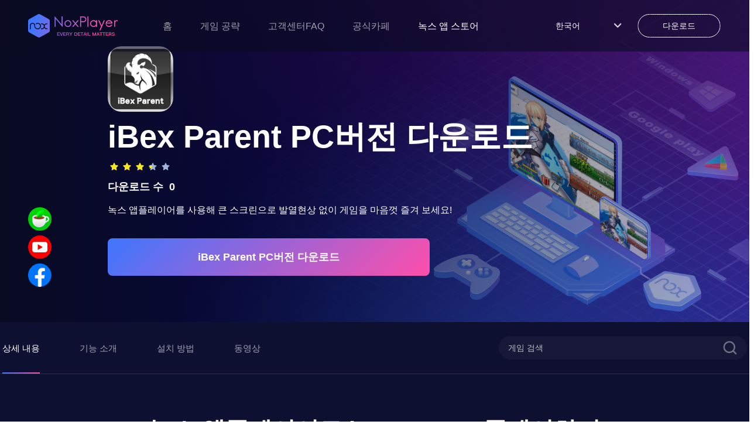

--- FILE ---
content_type: application/javascript
request_url: https://res11.bignox.com/appcenter-web-StaticResources/_next/static/chunks/webpack-93ba18a8350d2471.js
body_size: 1555
content:
!function(){"use strict";var e={},t={};function n(r){var o=t[r];if(void 0!==o)return o.exports;var c=t[r]={exports:{}},i=!0;try{e[r].call(c.exports,c,c.exports,n),i=!1}finally{i&&delete t[r]}return c.exports}n.m=e,n.amdO={},function(){var e=[];n.O=function(t,r,o,c){if(!r){var i=1/0;for(l=0;l<e.length;l++){r=e[l][0],o=e[l][1],c=e[l][2];for(var u=!0,a=0;a<r.length;a++)(!1&c||i>=c)&&Object.keys(n.O).every((function(e){return n.O[e](r[a])}))?r.splice(a--,1):(u=!1,c<i&&(i=c));if(u){e.splice(l--,1);var f=o();void 0!==f&&(t=f)}}return t}c=c||0;for(var l=e.length;l>0&&e[l-1][2]>c;l--)e[l]=e[l-1];e[l]=[r,o,c]}}(),n.n=function(e){var t=e&&e.__esModule?function(){return e.default}:function(){return e};return n.d(t,{a:t}),t},n.d=function(e,t){for(var r in t)n.o(t,r)&&!n.o(e,r)&&Object.defineProperty(e,r,{enumerable:!0,get:t[r]})},n.f={},n.e=function(e){return Promise.all(Object.keys(n.f).reduce((function(t,r){return n.f[r](e,t),t}),[]))},n.u=function(e){return"static/chunks/"+(296===e?"ea88be26":e)+"."+{141:"7f0a57fb570368c5",296:"6d16571567a4013f",651:"243d23442247d286",814:"be61ca48f3e261e5"}[e]+".js"},n.miniCssF=function(e){return"static/css/"+{73:"81e2e0ead3038137",405:"97b05041ab953206",546:"3f1ce445f0d13230",824:"3f1ce445f0d13230",855:"81e2e0ead3038137",881:"1f37beaae0554cb7",888:"7b89a7647a1e570e"}[e]+".css"},n.g=function(){if("object"===typeof globalThis)return globalThis;try{return this||new Function("return this")()}catch(e){if("object"===typeof window)return window}}(),n.o=function(e,t){return Object.prototype.hasOwnProperty.call(e,t)},function(){var e={},t="_N_E:";n.l=function(r,o,c,i){if(e[r])e[r].push(o);else{var u,a;if(void 0!==c)for(var f=document.getElementsByTagName("script"),l=0;l<f.length;l++){var s=f[l];if(s.getAttribute("src")==r||s.getAttribute("data-webpack")==t+c){u=s;break}}u||(a=!0,(u=document.createElement("script")).charset="utf-8",u.timeout=120,n.nc&&u.setAttribute("nonce",n.nc),u.setAttribute("data-webpack",t+c),u.src=r),e[r]=[o];var d=function(t,n){u.onerror=u.onload=null,clearTimeout(b);var o=e[r];if(delete e[r],u.parentNode&&u.parentNode.removeChild(u),o&&o.forEach((function(e){return e(n)})),t)return t(n)},b=setTimeout(d.bind(null,void 0,{type:"timeout",target:u}),12e4);u.onerror=d.bind(null,u.onerror),u.onload=d.bind(null,u.onload),a&&document.head.appendChild(u)}}}(),n.r=function(e){"undefined"!==typeof Symbol&&Symbol.toStringTag&&Object.defineProperty(e,Symbol.toStringTag,{value:"Module"}),Object.defineProperty(e,"__esModule",{value:!0})},n.p="https://res11.bignox.com/appcenter-web-StaticResources/_next/",function(){var e={272:0};n.f.j=function(t,r){var o=n.o(e,t)?e[t]:void 0;if(0!==o)if(o)r.push(o[2]);else if(272!=t){var c=new Promise((function(n,r){o=e[t]=[n,r]}));r.push(o[2]=c);var i=n.p+n.u(t),u=new Error;n.l(i,(function(r){if(n.o(e,t)&&(0!==(o=e[t])&&(e[t]=void 0),o)){var c=r&&("load"===r.type?"missing":r.type),i=r&&r.target&&r.target.src;u.message="Loading chunk "+t+" failed.\n("+c+": "+i+")",u.name="ChunkLoadError",u.type=c,u.request=i,o[1](u)}}),"chunk-"+t,t)}else e[t]=0},n.O.j=function(t){return 0===e[t]};var t=function(t,r){var o,c,i=r[0],u=r[1],a=r[2],f=0;if(i.some((function(t){return 0!==e[t]}))){for(o in u)n.o(u,o)&&(n.m[o]=u[o]);if(a)var l=a(n)}for(t&&t(r);f<i.length;f++)c=i[f],n.o(e,c)&&e[c]&&e[c][0](),e[i[f]]=0;return n.O(l)},r=self.webpackChunk_N_E=self.webpackChunk_N_E||[];r.forEach(t.bind(null,0)),r.push=t.bind(null,r.push.bind(r))}()}();